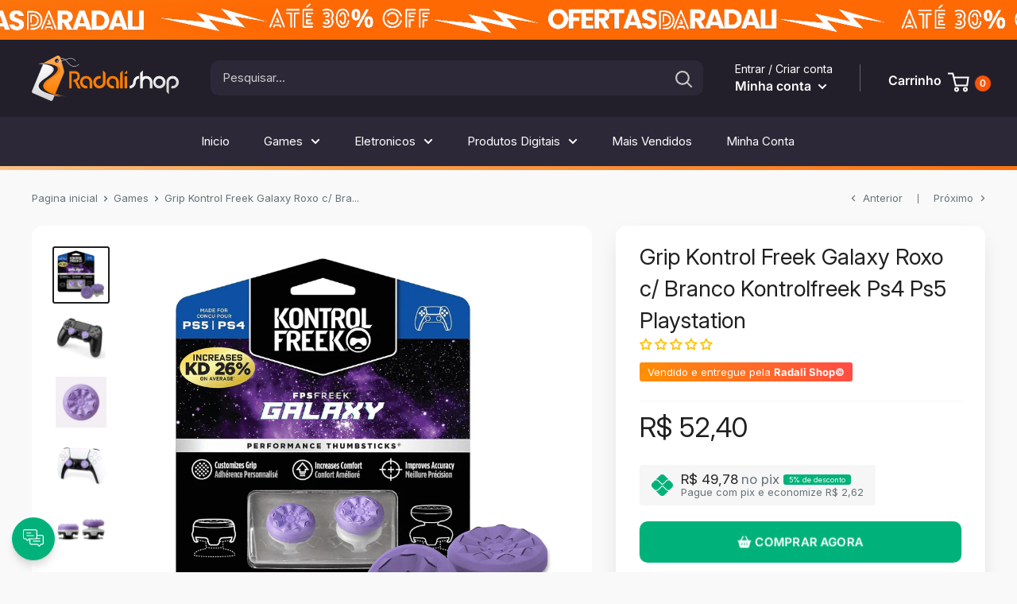

--- FILE ---
content_type: text/css
request_url: https://radali.com.br/cdn/shop/t/3/assets/custom.css?v=125519258158034233601727976780
body_size: 9844
content:
.tempofrete{box-shadow:0 10px 30px -10px #0000002e;border-radius:7px;padding:14px 15px 10px 18px;margin-top:18px}#badges-product{display:flex;align-items:center;justify-content:flex-start;flex-direction:column;width:100%}#badges-product .badge{display:flex;align-items:flex-start;justify-content:start;width:100%;line-height:normal}#badges-product .badge .badge-icon,#badges-product .badge .badge-icon g{margin-right:10px;fill:var(--extra)}#badges-product .badge .badge-text{flex:1;margin-bottom:5px;font-size:13px}#badges-product p{margin:0;padding:0}#badges-product .badge .badge-text .highlight-text{color:var(--extra);font-weight:500}.pix10 svg{fill:var(--product-on-sale-accent)}.pix10{color:var(--product-on-sale-accent)}.quantitysell{color:#000;margin-right:2px}.quantitysell{font-size:13.5px;color:var(--text-color);margin:0;line-height:1.5;font-weight:400}.verification__stamp:after{font-family:"Font Awesome 5 Free";margin:7px;font-weight:900;content:"\f058";color:#0086ff}.verification__stamp{font-size:18px;position:relative;display:inline-block;top:-2px}.quantityselll{background:var(--lancamento);color:var(--lancamentotexto);padding:2px 4px;border-radius:4px;font-weight:700;margin:0}.price-list{display:flex;flex-direction:column;line-height:1}.product-form .price--compare{top:-2px}.price.price--compare{order:1;margin-bottom:3px}.price.price--highlight{order:2}.parcelamento{order:3;margin-bottom:0}.parcelamento span{font-size:16px}.parcelamento span b{font-size:20px;color:#000}.price--highlight .product-label.product-label--on-sale{margin-left:5px;background:var(--porcento)}.product-form__payment-container{flex-wrap:wrap;flex-direction:initial;margin:0}.product-form__add-button{justify-content:center;display:flex;flex:1;align-items:center;line-height:52px}.product-meta .product-meta__label-list{display:none}.fig{fill:var(--extra);float:left;margin:5px 10px 0 0}.figt{color:var(--extra)}.figt svg{fill:var(--extra);margin-left:5px}.color-line{background:linear-gradient(to right,var(--line1) 0,var(--line2) 20%,var(--line3) 50%,var(--line4) 85%,var(--line5) 100%);height:5px;width:100%}.nav-bar__link.link{color:var(--cormenu)}.nav-bar{background:var(--fundomenu)!important}.product-block-list__item--description img{margin:0 auto!important}.nav-bar:after{content:unset!important}.highlight,.text--strong{font-weight:400;text-overflow:ellipsis;-webkit-line-clamp:2;-webkit-box-orient:vertical}.h1-sam{margin-bottom:10px;padding-bottom:0!important;color:#000;text-align:center;font-family:Samsung Sharp Sans Bold,sans-serif;font-size:38px!important;line-height:34px!important}.h2-sam{padding-top:0;padding-bottom:0!important;font-size:23px!important;font-weight:700!important;color:#000;text-align:center;font-family:"SamsungOne 700",sans-serif;line-height:normal!important;margin-bottom:10px}.rd{display:flex;align-items:flex-start;justify-content:space-between;margin-top:3%}button.qtyplus,button.qtyminus{width:44px;height:44px;line-height:0px;vertical-align:middle;font-weight:900;font-size:24px;border-radius:3px;background:#f9f9f9;border:1px solid #efefef;text-align:center;box-sizing:border-box;padding:0;margin:0}.qty{font-weight:600;width:90px;height:40px;text-align:center;border:none;background:#f9f9f9;border:1px solid #efefef;margin:0;cursor:default;-webkit-appearance:none;display:inline-block;vertical-align:middle}.product-form__add-button:before,.botaoflutuante .button--primary:before{content:"\f291";font-family:"Font Awesome 5 Free";font-weight:900;margin-right:5px}.price.price--highlight,.shipping-preview-line font{font-weight:700}.loox-star:before{color:#f3c621!important}.cookie-bar__inner{color:#343131}.footer__aside-item--copyright p{margin-bottom:0}.pix10.flex{margin-top:10px;display:flex;align-items:center}.pix10.flex p{margin-bottom:0;margin-left:3px}.payment-list.pd{justify-content:center;margin:18px auto 0}@media (min-width: 768px){.botaoflutuante{display:none}}@media (max-width: 768px){.botaoflutuante{position:fixed;bottom:0;background:#fff;z-index:2;width:100%;padding:5px}.botaoflutuante .button{width:100%}.rd{flex-direction:column}}@media screen and (min-width: 1280px){.header__cart-count{top:0!important}.header__cart-icon .icon-state__primary{right:4px}}#ad-banner{display:flex}#ad-banner img{width:auto;margin:auto}.advantage-list .advantage{margin:0;justify-content:center;display:flex!important;align-items:center;flex:1;height:auto;width:25%}.advantage-list .advantage .advantage-content{display:inherit}.advantage-list .advantage .advantage-content .advantage-icone{display:flex;align-items:center}.advantage-list .advantage .advantage-content .advantage-icone svg{display:flex;width:50px;height:50px}.advantage-list .advantage .advantage-content .advantage-text{display:flex;flex-direction:column;align-items:flex-start;justify-content:center;margin-left:12px;line-height:1.2}.advantage-list .advantage .advantage-content .advantage-text span{font-weight:500;font-size:20px}.advantage-list .advantage .advantage-content .advantage-text p{font-size:17px}@media only screen and (max-width: 1024px){.advantage-list .advantage{margin:0 5px;width:100%}.advantage-list .advantage{border-radius:14px;padding-top:10px;padding-bottom:10px}.advantage-list .advantage svg{margin-top:5px}}@media only screen and (min-width: 1025px){.advantage-list{display:flex!important;border-radius:14px;padding-top:20px;padding-bottom:20px}.advantage-list .advantage:not(:last-child){border-right:1px solid #90909038}}.advantage-list .carousel .carousel-cell{width:100%}.support-floating{position:fixed;z-index:2;line-height:normal;bottom:15px}.support-floating .support-button{width:54px;height:54px;display:flex;align-items:center;justify-content:center;border-radius:50%;cursor:pointer;box-shadow:0 2px 1px #0000000b,0 4px 4px #4e4e4e0d,0 6px 8px #8888880f,0 10px 8px #6767671a}.support-floating .support-button svg{width:26px;height:26px;position:relative;top:-1px;display:flex}.support-floating .support-button:hover svg{opacity:.8}.support-floating .support-popup{-webkit-transform:scale(.7);-moz-transform:scale(.7);-ms-transform:scale(.7);transform:scale(.7);opacity:0;-webkit-transition:all .3s;-moz-transition:all .3s;transition:all .3s;position:absolute;width:285px;bottom:100%;background:#fff;margin-bottom:15px;visibility:hidden;-webkit-box-shadow:0 4px 8px 1px rgba(43,43,43,.15);-moz-box-shadow:0 4px 8px 1px rgba(43,43,43,.15);-o-box-shadow:0 4px 8px 1px rgba(43,43,43,.15);-ms-box-shadow:0 4px 8px 1px rgba(43,43,43,.15);box-shadow:0 4px 8px 1px #2b2b2b26;border-radius:8px}.support-floating.support-show .support-popup{visibility:visible;-webkit-transform:scale(1);-moz-transform:scale(1);-ms-transform:scale(1);transform:scale(1);opacity:1}.support-floating .support-header{border-radius:8px 8px 0 0;display:flex;align-items:center;justify-content:flex-start;position:relative;padding:14px 18px}.support-floating .support-header svg{width:28px;height:28px;fill:#fff}.support-floating .support-close{position:absolute;right:10px;top:10px;cursor:pointer}.support-floating .support-close svg{width:13px;height:13px;fill:#fff}.support-floating .support-close svg:hover{opacity:.8}.support-floating .support-header-b{display:flex;flex-direction:column;margin-left:12px}.support-floating .support-header-b strong{font-weight:500}.support-floating .support-content{padding:14px;overflow:auto}@media only screen and (max-width: 1024px) and (orientation: landscape){.support-floating .support-content{max-height:30vh}}.a-block .title-contact{margin-bottom:7px;display:flex;align-items:center}.a-block .title-contact svg{width:14px;height:14px;margin-right:5px}.a-block .title-contact span{font-weight:500}.a-block:not(:first-child){padding-top:10px;margin-top:10px;border-top:1px solid #90909042}.a-block a{margin-top:5px;display:flex}.a-block .a-block-cont{display:flex;align-items:center;flex-wrap:wrap}.a-block .a-block-cont span{margin-bottom:5px;margin-right:5px}.a-block .a-block-cont strong{min-width:60px;display:flex;border-radius:3px;padding:0 5px;justify-content:center;align-items:center;font-size:11px;font-weight:500}.a-block .a-block-cont strong:empty{display:none}.a-block.ha .a-block-cont{display:flex;flex-direction:column;align-items:flex-start}.a-block.ha .title-contact span{font-weight:500}.a-block.ha .title-contact svg{width:14px;height:14px;margin-right:5px}.a-block.ha span{display:block}.brand-list .brand{width:25%;display:flex;align-items:center;justify-content:center}.brand-list .brand svg{height:auto;max-height:100px;fill:#000!important}.brand-list .flickity-slider{display:flex!important;align-items:center!important;justify-content:center!important}@media only screen and (max-width: 1024px){.brand-list .brand{width:100%}}.product-video{min-height:590px;overflow:auto;justify-content:center}.product-video .v-col-video .v-video-media{float:left;width:75%;min-height:inherit}.product-video .v-col-video .v-video-media *{border-radius:6px}.product-video .v-col-video .v-video-media iframe{min-height:591px}.product-video .v-col-video .v-video-media button{position:absolute;left:50%;top:50%;width:65px;margin-left:-34px;margin-top:-32px;-webkit-transition:opacity .25s cubic-bezier(0,0,.2,1);-o-transition:opacity .25s cubic-bezier(0,0,.2,1);transition:opacity .25s cubic-bezier(0,0,.2,1);z-index:1}.product-video .v-col-video .v-video-media button svg{width:100%;height:100%;pointer-events:none}.product-video .v-col-product{float:left;width:25%;padding:0 10px}.product-video .v-col-product button{padding:5px;font-size:18px;font-weight:500;border-radius:6px;color:#fff;width:100%;border:none}.product-video .v-col-product .v-product{border:1px solid #ECECEC;border-radius:6px;margin-top:5px;background:#fff;padding-top:30px}.product-video .v-col-product .v-product .product-item{background:transparent!important;box-shadow:none!important;border-radius:initial!important}.product-video .v-col-product .v-product .product-item .product-item__info{padding-bottom:37px!important}@media only screen and (max-width: 1024px){.product-video{min-height:auto}.product-video .v-col-video,.product-video .v-col-product{width:100%;text-align:center;min-height:auto}.product-video .v-col-video .v-video-media{width:100%}.product-video .v-col-video .v-video-media iframe{min-height:220px}.product-video .v-col-video .v-video-media button svg{width:50px}.product-video .v-col-product{padding:0}.product-video .v-col-product button{padding:5px;width:80%;font-size:16px;margin-top:20px}.product-video .v-col-product .v-product{display:none!important}}@media only screen and (max-width: 1024px) and (orientation: landscape){.product-video .v-col-video .v-video-media iframe{min-height:430px}}.info-bar{font-size:15px;padding:1em;overflow:hidden}.info-bar .info-bar-item{padding-bottom:1rem!important}.info-bar .info-bar-item .title{font-weight:500!important;margin-bottom:.5rem;line-height:1.2;font-size:17px}.info-bar .info-bar-item .rte{line-height:1.3;font-size:16px}.info-bar .info-bar-item .rte p:last-child{margin-bottom:0}.info-bar svg{overflow:hidden;vertical-align:middle}.mx-n3{margin-right:-.75rem!important;margin-left:-.75rem!important}.mb-0{margin-bottom:0!important}.px-3{padding-right:.75rem!important;padding-left:.75rem!important}.py-4{padding-top:1rem!important;padding-bottom:1rem!important}.mr-4{margin-right:1rem!important}.d-flex{display:flex!important}.row{display:flex;flex-wrap:wrap;margin-right:-15px;margin-left:-15px}.align-items-center{align-items:center!important}.row-cols-1>*{flex:0 0 100%;max-width:100%}.row-cols-2>*{flex:0 0 50%;max-width:50%}.row-cols-3>*{flex:0 0 33.3333333333%;max-width:33.3333333333%}@media (min-width: 768px){.row-cols-md-1>*{flex:0 0 100%;max-width:100%}.row-cols-md-2>*{flex:0 0 50%;max-width:50%}.row-cols-md-3>*{flex:0 0 33.3333333333%;max-width:33.3333333333%}.row-cols-md-4>*{flex:0 0 25%;max-width:25%}}@media (min-width: 992px){.row-cols-lg-1>*{flex:0 0 100%;max-width:100%}.row-cols-lg-2>*{flex:0 0 50%;max-width:50%}.row-cols-lg-3>*{flex:0 0 33.3333333333%;max-width:33.3333333333%}.row-cols-lg-4>*{flex:0 0 25%;max-width:25%}.row-cols-lg-5>*{flex:0 0 20%;max-width:20%}.row-cols-lg-6>*{flex:0 0 16.6666666667%;max-width:16.6666666667%}}.review-list .review{padding:10px;width:25%}.review-list .review .review-card{background-color:#fff;border-radius:7px;box-shadow:0 7px #a4c929;padding:15px;background-image:url("data:image/svg+xml,%3Csvg xmlns='http://www.w3.org/2000/svg' version='1.0' width='768.000000pt' height='768.000000pt' viewBox='0 0 768.000000 768.000000' preserveAspectRatio='xMidYMid meet'%3E%3Cg transform='translate(0.000000 768.000000) scale(0.100000 -0.100000)' fill='%23dbdbdb' stroke='none'%3E%3Cpath d='M892 6944 c-154 -34 -265 -97 -392 -224 -98 -98 -144 -165 -187 -270 -53 -133 -53 -122 -53 -1136 0 -1069 -4 -1011 85 -1189 105 -211 291 -363 521 -427 76 -21 103 -22 679 -27 l600 -6 58 -27 c117 -55 191 -138 227 -256 40 -129 22 -439 -35 -609 -98 -291 -348 -557 -628 -667 -153 -60 -202 -68 -487 -75 -304 -8 -322 -12 -398 -95 -78 -85 -77 -78 -77 -457 l0 -335 30 -59 c35 -69 105 -128 171 -144 55 -14 420 -14 555 -1 353 36 687 153 989 348 522 336 877 893 977 1532 17 107 18 226 18 1780 l0 1665 -22 84 c-72 270 -276 485 -548 579 l-80 27 -970 2 c-797 1 -981 -1 -1033 -13z'/%3E%3Cpath d='M4732 6944 c-154 -34 -265 -97 -392 -224 -98 -98 -144 -165 -187 -270 -53 -133 -53 -122 -53 -1136 0 -1069 -4 -1011 85 -1189 105 -211 291 -363 521 -427 76 -21 103 -22 679 -27 l600 -6 58 -27 c117 -55 191 -138 227 -256 40 -129 22 -439 -35 -609 -98 -291 -348 -557 -628 -667 -153 -60 -202 -68 -487 -75 -304 -8 -322 -12 -398 -95 -78 -85 -77 -78 -77 -457 l0 -335 30 -59 c35 -69 105 -128 171 -144 55 -14 420 -14 555 -1 353 36 687 153 989 348 522 336 877 893 977 1532 17 107 18 226 18 1780 l0 1665 -22 84 c-72 270 -276 485 -548 579 l-80 27 -970 2 c-797 1 -981 -1 -1033 -13z'/%3E%3C/g%3E%3C/svg%3E");background-repeat:no-repeat;background-position:96% 93%;background-size:30px 30px;color:#2d2d2d;position:relative;min-height:156px}.review-list .review .review-card p{padding:0;line-height:1.2;margin:5px 5px 5px 0}.review-list .review .review-card .review-heading{font-weight:500}.review-list .review .review-card .review-subheading{font-size:12px;color:#d3d3d3}.review-list .review .review-card .review-body{margin-top:10px!important;overflow:hidden;text-overflow:ellipsis;display:-webkit-box;-webkit-line-clamp:3;line-clamp:3;-webkit-box-orient:vertical;font-size:calc(var(--base-text-font-size) - (var(--default-text-font-size) - 14px))}.review-list .review .review-card .review-stars{background-size:18px;position:absolute;bottom:10px;left:10px;display:flex;justify-content:space-evenly;margin-left:5px}.review-list .review .review-card .review-stars .star{background-image:url([data-uri]);background-size:16px;height:16px;width:16px}.review-audited{display:flex;justify-content:flex-end;align-items:center;margin:12px auto 0;position:relative;color:#818993;font-size:13px}.review-audited img{margin-left:5px;height:17px;vertical-align:middle;width:70px}@media only screen and (max-width: 1024px){.review-audited{text-align:center;display:block}.review-list .review{width:100%}.review-list .review{padding:0 0 10px;margin-right:5px}}#newsletter-bar{box-shadow:0 0 5px #9e9e9e33;border-bottom:1px solid #90909021;border-top:1px solid #90909021;padding:10px}#newsletter-bar .footer-position{position:static}#newsletter-bar .newsletter{display:flex;justify-content:space-between;align-items:center;height:78px;margin-top:0!important}#newsletter-bar .newsletter-title{display:flex;align-items:center}#newsletter-bar .newsletter-title svg{width:85px;height:85px}#newsletter-bar .newsletter-title span{display:flex!important;font-size:22px;line-height:19px;margin:0 0 0 20px;color:#fff}#newsletter-bar .newsletter-content{text-align:center;min-height:30px;font-size:0}#newsletter-bar .newsletter-content *{overflow:visible!important}#newsletter-bar .newsletter-register{display:inline-block;overflow:hidden;text-overflow:ellipsis;text-align:left;margin:0}#newsletter-bar input{background:#fff;color:#717171;border-radius:4px!important;box-shadow:none;height:48px;width:360px!important;border:none;display:inline-block!important}#newsletter-bar .newsletter-signature{line-height:13px;height:50px;border-radius:4px;margin-left:20px;border:none;box-shadow:none;font-size:22px;padding:0 30px!important;font-weight:500}@media only screen and (max-width: 1024px){#newsletter-bar .newsletter{flex-direction:column;height:auto}#newsletter-bar .newsletter-title{margin-bottom:12px;flex-direction:column}#newsletter-bar .newsletter-title span{font-size:22px;line-height:17px;margin-left:0;text-align:center;padding:10px 30px 30px}#newsletter-bar .newsletter-title svg{margin-right:15px}#newsletter-bar .newsletter-content{width:100%;padding:0 30px}#newsletter-bar input{width:100%!important}.newsletter .newsletter-register{display:flex!important;width:100%;flex-direction:column;padding-bottom:20px;margin-left:0;margin-top:8px}#newsletter-bar .newsletter-signature{margin-left:0;margin-top:8px}}.mp_platinum{min-width:325px;max-width:100%;margin:0 auto}.mp_platinum li{list-style:none;flex-basis:100%}.mp_platinum p{margin:5px}.ui-box-component-pdp__visible--desktop{width:100%;border-radius:8px;border:1px solid rgba(0,0,0,.1);margin:24px 0;padding:32px 16px 24px}.ui-seller-info__status-info{display:-webkit-flex;display:flex;margin-bottom:20px}.ui-seller-info__status-info__icon{margin:2px 10px 0 0;width:20px;text-align:center}.ui-pdp-color--GREEN.ui-pdp-icon{fill:#00a650}.ui-pdp-seller__status-title{font-size:16px;font-weight:600;color:#00a650;padding:0;margin:2px 0 -12px!important}.ui-seller-info__status-info__subtitle{font-size:14px;color:#0000008c;margin:5px 0 0!important}.ui-thermometer{width:100%;height:auto;margin:0;padding:0;-webkit-appearance:none;-moz-appearance:none;appearance:none;overflow:hidden;display:block;-moz-box-sizing:border-box;box-sizing:border-box;vertical-align:baseline}.ui-thermometer__level{width:20%;height:8px;margin-top:2px;-moz-box-sizing:border-box;box-sizing:border-box;float:left;border-left:6px solid #fff}.ui-thermometer__level--1{background:#fff0f0}.ui-thermometer__level--2{background:#fff5e8}.ui-thermometer__level--3{background:#fffcda}.ui-thermometer__level--4{background:#f1fdd7}.ui-thermometer[value="5"] .ui-thermometer__level--5{height:12px;margin:0;background:#00d86b}.ui-seller-info{border:1px solid #E8E8E8;border-radius:15px}.ui-pdp-seller__reputation-info{margin-top:8px;margin-bottom:8px}.ui-pdp-seller__list-description{display:-webkit-flex;display:flex;justify-content:center;margin:0;padding:0}.ui-pdp-seller__item-description{display:-webkit-flex;display:flex;-webkit-flex-direction:column;flex-direction:column;-webkit-align-items:center;align-items:center;text-align:center;position:relative;padding:8px;line-height:normal}.ui-pdp-seller__sales-description{font-size:24px;color:#000;font-weight:400;display:block}.ui-pdp-seller__text-description{font-size:13px;line-height:normal}.ui-pdp-seller__item-description:after{background:#ddd;content:"";height:91%;position:absolute;right:0;top:8%;width:1px}.ui-pdp-seller__item-description:last-of-type:after{display:none}.ui-pdp-seller__icon-description{display:inline-block;width:28px;padding-top:3px;vertical-align:top}.ui-pdp-icon,.ui-pdp-icon--shipping{fill:#00000040}#social-sharing{display:flex;align-items:center;justify-content:center}#social-sharing span{font-weight:500;font-size:13px;display:flex;align-items:center}#social-sharing .sharing-content{padding-left:20px;display:flex}#social-sharing .share-item:not(:last-child){margin-right:.5rem}#social-sharing .share-item a{line-height:0!important;height:17px!important;display:flex;align-items:center;margin:0 2px}#social-sharing .share-item a svg{cursor:pointer}#simulator-shipping{background:#fff;box-shadow:0 10px 30px -10px #0000002e;padding:10px 21px 10px 18px;border-radius:7px;flex-direction:row;justify-content:space-between;align-items:center}#simulator-shipping strong{font-weight:500;color:#000}#simulator-shipping .ss_form{display:flex;flex-direction:row;width:100%;justify-content:center;margin-top:5px}#simulator-shipping .ss_form input{margin-right:10px}#simulator-shipping .ss_form .search_zipcode{width:40%;font-size:17px;color:#fff;border:none;border-radius:6px;text-align:center}@media screen and (max-width: 768px){#simulator-shipping .ss_form .search_zipcode{font-size:14px}}#simulator-shipping .sr_title{margin-top:10px;display:none;-webkit-box-align:center;align-items:center;font-size:12px;color:#000;overflow:hidden;padding:8px 16px;height:100%;background-color:#fafafa;border-width:0 1px 1px;border-color:#ccc;border-radius:7px}#simulator-shipping .sr_title i{display:flex;-webkit-box-pack:center;justify-content:center;-webkit-box-align:center;-ms-flex-align:center;align-items:center;-moz-transform:rotate(0deg);-ms-transform:rotate(0deg);transform:rotate(0)}#simulator-shipping .sr_title i svg{display:flex;width:15px;height:15px;fill:#c75000}#simulator-shipping span{-webkit-box-align:center;align-items:center;line-height:18px;flex:1 1 0;overflow:hidden;text-overflow:ellipsis;margin:0 5px}#simulator-shipping ul,#shipping-estimator ul{text-align:left;border-radius:4px;margin-top:10px;display:none;padding:0 16px;margin-bottom:30px}#simulator-shipping ul.loading,#shipping-estimator ul.loading{background-image:url(https://cdn.awsli.com.br/production/static/loja/estrutura/v1/img/loading.gif);background-repeat:no-repeat;background-position:center center;height:20px}#simulator-shipping ul,#simulator-shipping li,#shipping-estimator ul,#shipping-estimator li{list-style-type:none}#simulator-shipping li,#shipping-estimator li{font-size:14px;display:flex}#simulator-shipping ul li:not(:last-child),#shipping-estimator ul li:not(:last-child){margin-bottom:10px;padding-bottom:10px;border-bottom:1px solid #DDD}#simulator-shipping ul li span,#shipping-estimator ul li span{font-size:13px}#simulator-shipping ul li .ship-price,#shipping-estimator ul li .ship-price{font-weight:600;color:#51a559;text-align:right}#simulator-shipping ul li .ship-name,#shipping-estimator ul li .ship-name{font-weight:600;color:#000;text-align:left}#simulator-shipping ul li .ship-interval,#shipping-estimator ul li .ship-interval{font-weight:600;color:#000;min-width:33%}#melhorloja{line-height:1.2;display:none}#melhorloja p{margin:0}#melhorloja-prazoenvio{font-weight:500;font-size:15px}#melhorloja-infoadicional{font-size:13px}#melhorloja-lojadados{margin-top:15px;display:flex;align-items:center;gap:16px}#melhorloja-infoloja{flex:1}#melhorloja-lojadados-nomeloja{font-size:14px;font-weight:600;color:#000}#melhorloja-lojadados-enderecoloja{font-size:12px;font-weight:400;display:-webkit-box;-webkit-line-clamp:3;-webkit-box-orient:vertical;overflow:hidden;text-overflow:ellipsis;margin-top:5px}@media screen and (min-width: 1280px){#melhorloja-lojadados-enderecoloja{max-width:60%}}#free-shipping{background:#fff;box-shadow:0 10px 30px -10px #0000002e;padding:10px 21px 11px 18px;border-radius:7px;display:none;flex-direction:row;justify-content:space-between;align-items:center}#free-shipping>img{margin:-10px 10px -10px -8px}#free-shipping p{flex-grow:1;margin-bottom:0;line-height:normal;font-size:13px}#free-shipping .ship-name{color:var(--extra);font-weight:500}#free-shipping .ship-address{font-weight:400;color:var(--text-color)}#free-shipping .ship-interval{display:block}@media (max-width: 1024px){#free-shipping>img{height:55px}}.evolutionpro_countdown{border-radius:7px;width:100%;overflow:auto;line-height:normal;display:none;padding:10px}.evolutionpro_countdown>div{float:left;width:50%}.evolutionpro_countdown .countdown-heading{font-size:20px;font-weight:500}.evolutionpro_countdown .countdown-subheading{font-size:13px}.evolutionpro_countdown .center{display:flex;justify-content:center;align-items:center}.evolutionpro_countdown .timediv{float:left;border-radius:8px;display:inline-block;padding:8px;margin:2px;text-align:center}.evolutionpro_countdown .sep{float:left}@media (max-width: 400px){.evolutionpro_countdown .timediv{padding:6px;margin:2px;text-align:center}}@media (max-width: 300px){.evolutionpro_countdown .evolutionpro_countdown .countdown-heading{font-size:15px;width:100%}.evolutionpro_countdown .center{justify-content:start}}.evolutionpro_countdown_simple{display:flex;flex-direction:row;font-size:12px;margin:10px 0;padding:10px 18px;border-radius:4px;justify-content:center;width:max-content}.evolutionpro_countdown_simple>p{display:flex}.evolutionpro_countdown_simple p>span{color:#fff;font-size:14px;font-weight:500}#whatsapp-button{display:flex;float:none!important;flex-wrap:wrap;justify-content:center;width:100%}#whatsapp-button a{background:#fff;color:var(--botaowhatsapp);fill:var(--botaowhatsapp);padding:8px 15px;width:100%;display:flex;align-items:center;justify-content:center;border:1px solid var(--botaowhatsapp);border-radius:7px;margin-top:10px}#whatsapp-button svg{width:var(--base-text-font-size);height:var(--base-text-font-size);margin-right:5px}#whatsapp-button a span{font-size:var(--base-text-font-size);line-height:11px}#evolutionpro-price-list{display:table;float:none!important;flex-wrap:wrap}#evolutionpro-price-list .product-price{width:100%;margin:0;border:none;display:flex;flex-direction:column;padding:0;line-height:1.2}#evolutionpro-price-list .price-promotional-wrap{flex-direction:column;display:flex;align-items:baseline}#evolutionpro-price-list .price-promotional-wrap span{font-weight:500;color:var(--text-color);text-decoration:line-through;font-size:14px}#evolutionpro-price-list .price-promotional-wrap strong{font-size:34px;line-height:34px;display:flex;font-weight:500;margin:0;white-space:nowrap;color:var(--product-on-sale-accent)}@media (min-width: 1025px){#evolutionpro-price-list .product-price-discount{font-size:1.12rem;padding:3px}}#evolutionpro-price-list .product-price-discount{background:var(--badge_discount_background);color:var(--badge_discount_color);border-radius:4px;font-size:16px;font-weight:600;margin-left:.5rem;padding:3px;display:none}#evolutionpro-price-list .product-price-installment>svg{fill:var(--parcelamento);width:45px;margin-right:10px;display:inline-block;vertical-align:middle}#evolutionpro-price-list .installment-container{display:inline-block;vertical-align:middle;line-height:normal}#evolutionpro-price-list .installment-container span{font-size:14px;line-height:15px}#evolutionpro-price-list .installment-container strong{font-weight:500;color:#000}#evolutionpro-price-list .installment-container .more-payments{font-size:13px;text-decoration:underline;cursor:pointer;text-align:left;display:inline-flex;color:var(--more_payments_color)}#evolutionpro-price-list .installment-container svg{fill:var(--more_payments_color)}#evolutionpro-price-list .evolutionpro-payments{display:none;margin-top:5px;margin-bottom:10px}#evolutionpro-price-list .evolutionpro-payments strong{font-weight:500}#evolutionpro-price-list .evolutionpro-payments .payments-container{padding:3px 15px;background:#fff;box-shadow:0 10px 30px -10px #0000002e;border-radius:7px}#evolutionpro-price-list .evolutionpro-payments .payment-box{margin:0;padding:10px 0;display:flex;align-items:center}#evolutionpro-price-list .evolutionpro-payments .payment-box:not(:first-child){border-top:1px solid #e5e5e5}#evolutionpro-price-list .evolutionpro-payments .payment-items{padding:0;width:100%;align-items:center;height:auto;text-decoration:none;display:flex;flex-flow:wrap;margin-right:5px}#evolutionpro-price-list .evolutionpro-payments .payment-items svg{margin:0 4px 0 0!important}#evolutionpro-price-list .evolutionpro-payments .payment-box-title{padding:0;text-align:right;display:inline-flex;align-items:center;height:auto;text-decoration:none}#evolutionpro-price-list .evolutionpro-payments .payment-box-title span{font-size:11px;color:#646464}#evolutionpro-price-list .evolutionpro-payments .payment-box-title p{margin:-3px 0 0 5px}#evolutionpro-price-list .evolutionpro-payments .payment-content{position:relative;overflow:hidden;border-top:1px solid #e5e5e5}#evolutionpro-price-list .evolutionpro-payments .payment-content .payment-content__inner{padding:10px 0 10px 10px}#evolutionpro-price-list .evolutionpro-payments .payment-content ul{margin:0;width:49%;float:left}#evolutionpro-price-list .evolutionpro-payments .payment-content ul:last-child{text-align:center}#evolutionpro-price-list .evolutionpro-payments .payment-content li{list-style-type:none}#evolutionpro-price-list .evolutionpro-payments .payment-content ul li span{font-size:12px}#evolutionpro-price-list .product-economy-value{display:inline-flex;-webkit-box-align:center;align-items:center;padding:8px 16px;min-height:1.5rem;max-width:100%;min-width:1.5rem;font-weight:700;color:var(--economy_color);background:var(--badge_economy_background);border-radius:60px;margin-top:12px}#evolutionpro-price-list .product-economy-value span{line-height:1}#evolutionpro-price-list .product-economy-value span.economy-price{color:var(--economy_value_color)}#evolutionpro-price-list .product-pix{display:flex;align-items:center;border-radius:4px}#evolutionpro-price-list .product-pix svg{fill:var(--descontopix);width:27px;height:27px;margin-right:10px}#evolutionpro-price-list .pix-value{display:flex;align-items:center;line-height:17px}#evolutionpro-price-list .pix-value strong{color:#201f1f;font-size:17px;font-weight:500}#evolutionpro-price-list .pix-value span{font-size:12px!important;margin-left:4px}#evolutionpro-price-list .pix-value div{background:var(--descontopix);margin-left:5px;font-size:9px;line-height:9px;color:#fff;font-weight:400;display:inline-flex;padding:2px 7px;justify-content:center;border-radius:3px}#evolutionpro-price-list .pix-discount{font-size:12px;line-height:13px;margin-top:1px}.evolutionpro-quantity-selector{text-align:right;height:52px;width:78px;display:flex;align-items:center;justify-content:space-between;border-radius:4px;margin-right:6px;padding:4px;background:#f0f0f0}.evolutionpro-quantity-selector__value{width:100%;padding:5px 0;text-align:center;margin:0;height:100%;font-size:20px;background:none;color:#646464;font-weight:400;border:none!important;box-shadow:none!important;-moz-appearance:textfield}.evolutionpro-quantity-container{height:100%;display:flex;flex-direction:column;justify-content:space-between}.evolutionpro-quantity-container .qtd-down{order:2}.evolutionpro-quantity-container .qtd-up{order:1}.evolutionpro-quantity-selector__button{cursor:pointer;display:flex;width:21px;align-items:center;justify-content:center;height:47%;background:#dcdcdc;-webkit-border-radius:4px;-moz-border-radius:4px;border-radius:4px}.evolutionpro-quantity-selector__button svg{width:8px;height:8px;fill:#646464;cursor:pointer}.product-block-list__item .card{border:0}.product-block-list__item--info .card{box-shadow:0 10px 30px -10px #0000002e;border-radius:16px}@media only screen and (max-width: 1024px){.product-block-list__item--info .card{border:0;border-radius:0 0 16px 16px!important}.product-block-list__item--gallery .card,.product-block-list__item--description .card{border:0}.product-block-list__item--description .card{background-color:transparent}}@media only screen and (max-width: 1024px) and (orientation: portrait){.product-block-list__item--gallery .card{border-radius:inherit!important}}@media only screen and (max-width: 1024px) and (orientation: landscape){.product-block-list__item--gallery .card{border-radius:16px 16px 0 0!important}}.cart-recap__price-line-price{color:var(--product-on-sale-accent)}.cart-recap__price-line-price strong{font-weight:500;margin:0;line-height:21px;font-size:21px}.cart-recap__price-line-payments{text-align:right;line-height:18px;font-size:13px}.cart-recap__price-line-payments span{display:block}.cart-recap__price-line-payments strong{color:var(--product-on-sale-accent);font-weight:500;font-size:calc(var(--base-text-font-size) - 1px)}.footer-section-logo{display:flex;gap:10px;text-transform:uppercase;font-weight:700}.footer-section-logo img{margin-top:10px!important;margin-bottom:20px!important}.footer-section-logo-link,.footer-section-item-link{color:var(--link-color)}.icon-state .icon-state__primary{display:block;transition:opacity .35s ease-in-out,transform .35s ease-in-out}.d-flex{display:flex}.buy-together-title{font-style:normal;font-weight:500;font-size:18px;line-height:100%;letter-spacing:.0025em;color:var(--bt_title_color)}.buy-together-wrapper{display:flex;justify-content:center;align-items:center;flex-direction:column;position:relative}.buy-together-main-product{display:flex;justify-content:center;align-items:center}.buy-together-main-product .buy-together-main-product-name{font-style:normal;font-weight:400;line-height:134.8%;overflow:hidden;text-overflow:ellipsis;display:-webkit-box;-webkit-line-clamp:2;-webkit-box-orient:vertical;margin:0 9px 10px 5px}.buy-together-main-product .buy-together-main-product-price--compare{font-style:normal;font-weight:400;font-size:13px;line-height:16px;color:var(--text-color);text-decoration:line-through;margin:0 9px 0 5px}.buy-together-main-product .buy-together-main-product-price{font-style:normal;font-weight:500;font-size:18px;line-height:134.8%;color:var(--product-on-sale-accent);margin:0 9px 0 5px}.buy-together-wrapper .buy-together-plus{font-style:normal;font-weight:700;font-size:50px;line-height:100%;color:var(--bt_plus_color);margin-bottom:0}.buy-together-wrapper .buy-together-list{padding:0;list-style:none;margin:0 0 -30px;overflow:hidden}.buy-together-list .buy-together-item{display:flex;align-items:center;margin-bottom:30px;padding:0 12px}.buy-together-item-checkbox{width:20px;height:20px}.buy-together-item-checkbox input{display:none}.buy-together-item .buy-together-item-checkbox input:checked+label:before{content:"";border-color:var(--product-on-sale-accent);background:var(--product-on-sale-accent) url('data:image/svg+xml;charset=UTF-8,<svg width="16" height="12" viewBox="0 0 16 12" fill="none" xmlns="http://www.w3.org/2000/svg"><path d="M6.56708 10.7695C6.13375 11.2028 5.43375 11.2028 5.00041 10.7695L1.01152 6.78057C0.57819 6.34724 0.57819 5.64724 1.01152 5.2139C1.44486 4.78057 2.14486 4.78057 2.57819 5.2139L5.77819 8.4139L13.4226 0.769458C13.856 0.336125 14.556 0.336125 14.9893 0.769458C15.4226 1.20279 15.4226 1.90279 14.9893 2.33612L6.56708 10.7695Z" fill="white"/><path d="M6.56708 10.7695C6.13375 11.2028 5.43375 11.2028 5.00041 10.7695L1.01152 6.78057C0.57819 6.34724 0.57819 5.64724 1.01152 5.2139C1.44486 4.78057 2.14486 4.78057 2.57819 5.2139L5.77819 8.4139L13.4226 0.769458C13.856 0.336125 14.556 0.336125 14.9893 0.769458C15.4226 1.20279 15.4226 1.90279 14.9893 2.33612L6.56708 10.7695Z" fill="white"/></svg>') no-repeat center center}.buy-together-item .buy-together-item-checkbox label:before{content:"";width:20px;height:20px;display:inline-block;border:1px solid #c0c0c0;background:transparent;transition:all .25s ease-in-out;margin-right:3px;border-radius:2px;cursor:pointer}.buy-together-item .img-wrapper{width:62px;margin-left:3px;margin-right:5px}.buy-together-item .img-wrapper img{width:100%;max-width:62px}.buy-together-item .b-t-content{width:calc(100% - 78px);display:flex;flex-direction:column}.center-block{display:block;margin-left:auto;margin-right:auto}.buy-together-item .b-t-content .product-name{margin-bottom:10px;overflow:hidden;text-overflow:ellipsis;display:-webkit-box;-webkit-line-clamp:2;line-clamp:2;-webkit-box-orient:vertical;line-height:134.8%}.buy-together-item .b-t-content .product-name a{font-style:normal;font-weight:400;font-size:14px}.buy-together-item .b-t-content .bottom-content{position:relative;margin-top:auto;margin-bottom:0;width:100%}.buy-together-item .b-t-content .bottom-content p.product-price--compare{font-style:normal;font-weight:400;font-size:13px;line-height:16px;color:var(--text-color);text-decoration:line-through;margin-bottom:2px}.buy-together-item .b-t-content .bottom-content p.product-price{font-style:normal;margin-bottom:2px;font-weight:500;font-size:18px;line-height:134.8%;color:var(--product-on-sale-accent)}.buy-together-total-value{display:flex;align-items:center;text-align:center;width:100%;justify-content:center;margin-top:40px;box-shadow:0 10px 30px -10px #0000002e;border-radius:7px;padding:14px 15px 10px 18px;flex-direction:column}.buy-together-total-value div{display:flex;line-height:normal}.buy-together-total-value strong{padding-left:5px;font-weight:500;color:#000}@media (max-width: 991px){.buy-together-main-product-image{width:107px;height:107px}.buy-together-main-product-content{max-width:calc(100% - 107px)}}@media (min-width: 992px){.buy-together-wrapper{flex-direction:row}.buy-together-main-product{flex-direction:column;width:134px}.buy-together-item{padding:0 0 0 9px}.buy-together-item .b-t-content .product-name{width:140px}}.icone-menu{display:inline-block;cursor:pointer}.icone-menu svg{width:30px;height:30px}.nav-bar__item{display:inline-flex}.nav-bar__link.link{margin-left:8px;transition:opacity .5s ease-out;background-position:0 -200px}.search-bar__submit,.search-bar__input{background:transparent!important;color:var(--header_icon_search_color)!important}.search-bar__input::placeholder{color:var(--header_icon_search_color)!important}.search-bar__top{background:var(--header_search_background)!important}.countdown-ofertas{margin:0 auto;text-align:center}.countdown-ofertas .texto-ofertas{display:inline-block;margin-right:10px;text-align:center;vertical-align:middle;max-width:600px;overflow:hidden;white-space:pre;text-overflow:ellipsis}.countdown-ofertas .texto-ofertas span{font-size:24px}.countdown-ofertas ul{margin:0 auto;padding:0;display:inline-block;text-align:center;vertical-align:middle}.countdown-ofertas ul li{line-height:20px;display:inline-block;width:59px;text-align:center;margin:0 2px;padding:12px 0;-webkit-border-radius:5px;-moz-border-radius:5px;border-radius:5px;box-shadow:0 3px 6px #64646430;background-color:var(--countdown_background)}.countdown-dias{margin-right:8px!important}.countdown-ofertas .tempo-a{display:inline-block;font-size:25px;font-weight:700;width:30px;text-align:center;color:var(--countdown_timer_color)}.countdown-ofertas .tempo-b{display:block;font-size:13px;line-height:13px;color:var(--countdown_desc_color)}.countdown-ofertas ul>strong{display:inline-block;position:relative;top:-10px;font-size:25px;font-weight:700}.countdown-ofertas .link{display:block;text-align:right;margin-top:10px}@media only screen and (max-width: 767px){.countdown-ofertas .texto-ofertas{max-width:inherit;white-space:inherit;margin:0}.countdown-ofertas .texto-ofertas{margin-bottom:10px}.countdown-ofertas .texto-ofertas span{font-size:19px;line-height:21px}.countdown-ofertas ul li{width:45px;padding:9px 0}}.ofertas-destaque{text-align:center;-webkit-border-radius:5px;-moz-border-radius:5px;border-radius:5px;font-size:14px;padding:3px 0;margin-top:10px;background-color:var(--special_offer_background);cursor:pointer}.ofertas-destaque i{margin-right:5px;color:var(--special_offer_star_color)}.ofertas-destaque strong{font-weight:700;color:#fff;color:var(--special_offer_color)}.fade:not(.show){opacity:0}@media (hover: hover){.product-item:hover .product-item__action-list{opacity:1}}iframe{max-width:100%}.cupom{position:relative;display:flex;flex-direction:row;flex:1 1 0;align-items:center;justify-content:center;border-radius:4px;border-style:dashed;border-color:#303030;border-width:3px;color:#303030;line-height:1;white-space:normal;padding:16px;text-align:center;word-break:break-word;align-self:flex-end;cursor:pointer}.cupom span{font-size:20px;font-weight:700}.cupom svg{color:#303030;height:32px;width:32px;margin-left:16px;cursor:pointer;flex-shrink:0}.modal--newsletter{z-index:99}@media (max-width: 768px){#seguranca,#aceitamos,#envio{text-align:center}}.footer__title{font-weight:700}.featured-collection .flickity-viewport:after{background:none}.product-form__option-info{display:flex;margin-bottom:8px}.header__cart-count{position:inherit}.price-container{align-items:center;display:flex}.active-modal{overflow:hidden!important}html.active-modal #evolutionpromedidas-overlay{display:flex}#evolutionpromedidas-overlay{display:none;justify-content:center;align-items:center;position:fixed;width:100vw;height:100vh;background:#3339;top:0;left:0;z-index:999}#evolutionpromedidas-trigger{margin-left:auto;text-decoration:underline;text-underline-offset:2px;transition:text-decoration-color .2s ease-in-out,color .2s ease-in-out,-webkit-text-decoration-color .2s ease-in-out;color:var(--popup_button_color);line-height:normal;margin-right:15px;cursor:pointer;display:inline-flex;padding-top:5px}#evolutionpromedidas-trigger svg{margin-right:5px;fill:var(--popup_button_color)}#evolutionpromedidas-modal{background:#fff;display:flex;flex-direction:column;position:fixed}#evolutionpromedidas-header{position:relative;display:flex;border-bottom:1px solid rgb(223,223,223);background:#fff;padding-top:24px;padding-bottom:24px;max-height:90px}#evolutionpromedidas-content{overflow-x:hidden;overflow-y:auto;flex-grow:1;padding:30px 40px 24px}#evolutionpromedidas-title{display:flex;justify-content:flex-start;align-items:center;margin:0;max-width:100%;font-size:20px;font-weight:500;color:var(--popup_button_color)}#evolutionpromedidas-close-button{top:calc(50% - 7px);right:40px;position:absolute;color:#000}#evolutionpromedidas-close-button svg{display:block;vertical-align:middle;background:0 0;pointer-events:none;overflow:visible}#evolutionpromedidas-content{color:#000!important}@media screen and (min-width: 1280px){#evolutionpromedidas-modal{right:0;text-align:left;max-width:500px;width:89vw;height:100%;max-height:100vh;top:0}#evolutionpromedidas-header{flex-shrink:0;padding:20px 40px;height:81px;max-height:80px}}@media screen and (max-width: 768px){#evolutionpromedidas-header{padding:10px 24px;min-height:64px;border-radius:10px 10px 0 0}#evolutionpromedidas-content{text-align:left}#evolutionpromedidas-modal{position:inherit!important;height:100%!important}}@media screen and (min-width: 0px) and (max-width: 680px){html.active-modal #evolutionpromedidas-overlay{display:block}#evolutionpromedidas-overlay{text-align:-webkit-center}}@-webkit-keyframes rgbAnimation{0%,to{background-position:0 50%}50%{background-position:100% 50%}}@keyframes infinite-shift-left{0%{background-position:50000px}to{background-position:0}}#botaoaddcarrinho{display:flex;float:none!important;flex-wrap:wrap;justify-content:center;width:100%}#botaoaddcarrinho a{background-color:rgba(var(--botaoaddcartrgba),.15);border-color:transparent;color:var(--botaoaddcart);padding:8px 15px;width:100%;display:flex;align-items:center;justify-content:center;border-radius:7px;margin-top:10px;cursor:pointer}#botaoaddcarrinho a:hover{background-color:rgba(var(--botaoaddcartrgba),.2);border-color:transparent;color:var(--botaoaddcart)}#botaoaddcarrinho strong{font-weight:500}@media screen and (max-width: 640px){.mini-cart__inner{display:flex;flex-direction:column;height:auto;background:#fff}}.product-pix-bloco{background:#f6f6f6;display:flex;align-items:center;margin-top:12px;padding:10px 15px;border-radius:4px}#evolutionpro-price-list .product-pix-bloco svg{fill:var(--descontopix);width:27px;height:27px;margin-right:10px}#evolutionpro-price-list .product-pix-bloco .pix-value{display:flex;align-items:center;line-height:17px}#evolutionpro-price-list .product-pix-bloco .pix-value strong{color:#201f1f;font-size:17px;font-weight:500}#evolutionpro-price-list .product-pix-bloco .pix-value span{font-size:17px!important;margin-left:4px}#evolutionpro-price-list .product-pix-bloco .pix-value div{background:var(--descontopix);margin-left:5px;font-size:9px;line-height:9px;color:#fff;font-weight:400;display:inline-flex;padding:2px 7px;justify-content:center}#evolutionpro-price-list .product-pix-bloco .pix-discount{font-size:13px;line-height:13px;margin-top:1px;display:flex}.header__cart-icon .icon--close{margin-top:-7px}a.header__action-item-link.header__cart-toggle[aria-expanded=true]+span.drawer__overlay{content:"";position:fixed;top:0;height:100vh;width:100vw;background:#000;visibility:visible;opacity:.3;transition:visibility .6s ease-in-out,opacity .6s ease-in-out;display:block!important;left:0;z-index:1}header.drawer__header{display:flex;align-items:center;justify-content:space-between;padding:20px 25px;text-transform:lowercase;border-bottom:1px solid var(--border-color)}header.drawer__header p.drawer__title.heading{display:flex;margin:0;align-items:center;gap:10px;text-transform:none;font-size:16px;font-weight:500}header.drawer__header svg.icon{width:20px;height:20px}button.drawer__close-button.tap-area svg.icon.icon--close{width:16px;height:16px}#mini-cart{position:fixed!important;height:100%!important;top:0!important;border-radius:0!important;transition:all .3s ease!important;max-height:100%!important;right:0!important;transform:none!important}.justWrapper{height:100%;display:flex;flex-direction:column;width:89vw;max-width:500px}.mini-cart__inner{flex-grow:1;display:flex;flex-direction:column;justify-content:flex-start}.mini-cart__content.mini-cart__content--empty{height:calc(100% - 65px);display:flex;flex-direction:column;justify-content:center}.mini-cart__content{flex-grow:1;display:flex;flex-direction:column}.mini-cart__content .mini-cart__line-item-list{flex-grow:1;flex:1}.mini-cart__recap{flex:none!important}.mini-cart__line-item{padding:15px 0;line-height:1.2}span.mini-cart__amount-saved{width:100%;display:block;text-align:right}a.mini-cart__product-title.text--strong.link{line-height:1.3}.justWrapper .quantity-selector{border:1px solid var(--border-color)}.mini-cart__content .mini-cart__alert-wrapper{padding-top:10px}#mini-cart{display:flex;width:auto;max-width:100%}.upsellsDesktop{display:flex;flex-direction:column;align-items:center;width:240px}.upsellsDesktop .upsellProductsAll{display:flex;flex-direction:column;overflow-y:auto;gap:15px;flex-wrap:nowrap;padding:25px 20px 35px;height:100vh}.upsellItem{position:absolute;bottom:0;z-index:2;width:400px;right:0;height:100%;padding:20px;display:flex;flex-direction:column;overflow-x:auto}div#mini-cart .product-list .parcelamento{display:none}div#mini-cart .product-list a.product-item__title.text--strong.link{line-height:1.2}.openDrawerHere{margin-top:10px;cursor:pointer}.openDrawerHere button{font-size:calc(var(--base-text-font-size) - (var(--default-text-font-size) - 13px));line-height:1;background-color:rgba(var(--botaoaddcartrgba),.15);color:var(--botaoaddcart);padding:10px 15px;width:100%;display:flex;align-items:center;justify-content:center;border-radius:7px;margin-top:10px;cursor:pointer;font-weight:500}#mini-cart .modal__dialog.modal__dialog--stretch{height:100%}#upsellItems.active span#overlay2{content:"";position:fixed;top:0;height:100%;width:100%;background:#000;visibility:visible;opacity:.3;transition:visibility .6s ease-in-out,opacity .6s ease-in-out;display:block!important;left:0;z-index:1}.upsellItem header.drawer__header{position:absolute;top:0;width:100%;left:0}.wrapperArea{display:flex;flex-direction:column;height:100%;overflow-y:auto;overflow-x:hidden}.upsellItem section{margin:0!important;padding:50px 0 10px}.wrapperArea button.product-form__add-button.button.button--primary{width:100%;margin-top:15px}.wrapperArea h3.product-meta__title.heading.h2{margin-top:20px}span.comparePrice{font-size:calc(var(--base-text-font-size) - (var(--default-text-font-size) - 14px));color:var(--text-color);text-decoration:line-through;margin-right:5px}span.normalPrice{font-weight:600}.itemHere+.itemHere{margin-top:10px}#mini-cart p.title.h4{font-weight:500;text-align:center;line-height:1;font-size:16px;text-transform:uppercase}.mini-cart__content.mini-cart__content--empty header.drawer__header{position:absolute;top:0;width:100%;left:0}.mini-cart__content{height:100%;max-height:100vh}.wrapperArea img{object-fit:contain;object-position:left}@media (max-width: 767px){.mini-cart__recap{flex-basis:1!important;flex:1!important;line-height:1.2;flex-basis:15%!important}.mini-cart__recap a.button{height:40px;line-height:40px}#mini-cart p.title.h4{margin-bottom:8px}.mini-cart__line-item{padding:10px 0}.mini-cart__recap a.button.button--secondary{margin-top:10px!important}header.drawer__header{padding:15px 20px}.mini-cart__content .mini-cart__alert-wrapper{padding-top:0}.upsellsDesktop{display:none!important}#mini-cart{left:auto}#mini-cart form{max-width:100%}.upsellMobile{display:flex!important;flex-direction:column;padding-top:10px}.upsellMobile .upsellProductsAll.product-list{display:flex!important;flex-wrap:nowrap;overflow-x:auto;padding:0 0 7px}.upsellMobile .product-item.upsell-item{flex-direction:row;width:70%;margin-right:20px;flex-shrink:0}.upsellMobile .upsellProductsAll.product-list a.product-item__image-wrapper{width:30%;margin:0}.upsellMobile .upsellProductsAll.product-list .product-item__info{width:70%;padding-left:5%;gap:0}.upsellMobile .product-item.upsell-item{flex-direction:row;width:70%;margin-right:15px;flex-shrink:0;padding:15px 10px}.upsellMobile .upsellProductsAll.product-list .product-item__info span.price{font-size:1.1em}.wrapperArea img{max-height:25vh}.wrapperArea{max-height:calc(100vh - 68px);overflow-x:hidden;overflow-y:auto}.mini-cart__recap{padding-top:0}}@media (max-width: 450px){.mini-cart__recap{position:absolute;bottom:0;width:100%;left:0;background:#fff}.upsellMobile{display:flex!important;flex-direction:column;padding-top:10px;padding-bottom:10px;width:calc(100% + 40px);margin-left:-20px}.upsellItem,div#mini-cart,#mini-cart form,.justWrapper{width:100%}}@media (max-width: 400px){.mini-cart__recap{flex-basis:15%!important}}.product-item.upsell-item.product-item--vertical{padding:10px}.botaoaddcarrinho{background-color:rgba(var(--botaoaddcartrgba),.15);border-color:transparent;color:var(--botaoaddcart);padding:8px 15px;width:100%;display:flex;align-items:center;justify-content:center;border-radius:7px;margin-top:10px;cursor:pointer;font-weight:500}.upsell-item>.product-item__label-list>.product-label{display:none}.upsellsDesktop>.product-list{position:initial!important}.drawer__close-button{color:#000}.items0{display:none!important}.mini-cart__inner{overflow-x:hidden;overflow-y:auto;flex-grow:1}.parcelamento strong{font-weight:500;color:#000;font-size:13px}
/*# sourceMappingURL=/cdn/shop/t/3/assets/custom.css.map?v=125519258158034233601727976780 */


--- FILE ---
content_type: text/javascript
request_url: https://radali.com.br/cdn/shop/t/3/assets/custom.js?v=65554195582764908611727976780
body_size: 1275
content:
function handleScroll(){var e=document.getElementsByClassName("support-floating")[0],t=document.getElementsByClassName("botaoflutuante")[0],n=document.getElementById("evolutionpro-price-list"),o=null;t&&(o=window.getComputedStyle(t)),e&&n&&(e.style.bottom=o!=null&&o.display==="block"?"65px":"15px")}function increaseValue(){var e=parseInt(document.getElementById("number").value,10);e=isNaN(e)?0:e,e++,document.getElementById("number").value=e}function decreaseValue(){var e=parseInt(document.getElementById("number").value,10);(e=isNaN(e)?0:e)!==1&&e--,document.getElementById("number").value=e}function serialize(e){function t(e2,n2){var o2=e2.lastIndexOf("[");if(o2===-1){var a2={};return a2[e2]=n2,a2}var i2=e2.substr(0,o2),r={};return r[e2.substring(o2+1,e2.length-1)]=n2,t(i2,r)}for(var n={},o=0,a=e.elements.length;o<a;o++){var i=e.elements[o];i.name!==""&&!i.disabled&&i.name&&!i.disabled&&(i.checked||/select|textarea/i.test(i.nodeName)||/hidden|text|search|tel|url|email|password|datetime|date|month|week|time|datetime-local|number|range|color/i.test(i.type))&&(n=extend(n,t(i.name,i.value)))}return n}function extend(){for(var e={},t=0,n=function(t2){for(var n2 in t2)t2.hasOwnProperty(n2)&&(Object.prototype.toString.call(t2[n2])==="[object Object]"?e[n2]=Form.extend(e[n2],t2[n2]):e[n2]=t2[n2])};t<arguments.length;t++)n(arguments[t]);return e}window.onload=function(){if(window.matchMedia("(max-width: 768px)").matches){handleScroll(),window.onscroll=handleScroll;var e=document.getElementsByClassName("support-floating")[0],t=document.getElementsByClassName("botaoflutuante")[0],n=null;t&&(n=window.getComputedStyle(t)),e&&n!=null&&n.display==="block"&&(e.style.bottom="65px")}},$(".block-swatch__radio, .variant-swatch__radio, .product-form__single-selector").change(function(){setTimeout(function(){parcelamento()},150)}),$(".options:first-child").addClass("active"),$(".options").each(function(){$(this).on("click",function(){$(".options").removeClass("active"),$(this).addClass("active"),$("#evolutionpro-price-list .price-promotional-wrap strong").html($(this).find(".valortot").text()),$("#evolutionpro-price-list .price-promotional-wrap span").html($(this).find(".valorcomp").text()),$("#evolutionpro-price-list .price-promotional-wrap .selector-desconto").remove(),$("#evolutionpro-price-list .price-promotional-wrap").append('<p class="selector-desconto">CUPOM '+$(this).find(".saving").text()+" APLICADO</p>"),parcelamento()})}),$(".product-form").each(function(){$(this).on("click",".botaocmprar, .botaoaddcarrinho-qtd",function(e){e.stopImmediatePropagation();const t=$(this).attr("id")==="botaoaddcarrinho"||!window.theme.botaoaddcarrinho,n=[],o=parseInt($(".options.active .iddavariante").attr("val")),a=parseInt($(".options.active .iddavariante").attr("qtd"));n.push({id:o,quantity:a}),$(".buy-together-list input").each(function(){$(this).prop("checked")===!0&&n.push({id:$(this).attr("data-id"),quantity:1})});let i={items:n};fetch("".concat(window.routes.cartAddUrl,".js"),{body:JSON.stringify(i),credentials:"same-origin",method:"POST",headers:{"Content-Type":"application/json","X-Requested-With":"XMLHttpRequest"}}).then(function(e2){if(e2.ok)if(window.theme.cartType==="drawer"&&t){document.dispatchEvent(new CustomEvent("theme:loading:end"));const e3=document.querySelector('[data-section-id="product-template"]');e3&&e3.dispatchEvent(new CustomEvent("product:added",{bubbles:!0,detail:{variant:n[1],quantity:1}}))}else setTimeout(function(){window.location.href="/cart"},500)})})});const youtubeVideos=[...document.querySelectorAll("[data-youtube]")];youtubeVideos.forEach(function(e){e.querySelector("[data-youtube-button]").addEventListener("click",function(){const e2=event.target.dataset.youtubeButton,t=event.target.parentNode,n='<iframe width="100%" src="'+e2+'?autoplay=1&showinfo=0&controls=1&rel=0&modestbranding=1" allow="autoplay;" frameborder="0" allowfullscreen></iframe>';t.style.display="none",t.insertAdjacentHTML("beforebegin",n),t.parentNode.removeChild(t)})}),$(document).ready(function(){(function(e2,t){t||(t=window.location.href),e2=e2.replace(/[\[\]]/g,"\\$&");var n=new RegExp("[?&]"+e2+"(=([^&#]*)|&|#|$)").exec(t);return n?n[2]?decodeURIComponent(n[2].replace(/\+/g," ")):"":null})("customer_posted")&&$(".modal--newsletter").attr("aria-hidden","false");const e=document.getElementById("copiar-cupom");e&&e.addEventListener("click",function(){var e2=document.getElementById("texto-cupom");navigator.clipboard&&navigator.clipboard.writeText(e2.innerText).then(function(){}).catch(function(e3){})})});const miniCart=document.querySelector(".mini-cart");let observer=null;function handleMutation(e,t){for(const t2 of e)if(t2.attributeName==="aria-hidden"){const e2=t2.target.getAttribute("aria-hidden")==="true";document.documentElement.style.overflow=e2?"auto":"hidden"}}function startObserver(){observer=new MutationObserver(handleMutation),observer.observe(miniCart,{attributes:!0,attributeFilter:["aria-hidden"]})}function stopObserver(){observer&&(observer.disconnect(),observer=null)}window.addEventListener("load",startObserver),window.addEventListener("resize",function(){startObserver()});
//# sourceMappingURL=/cdn/shop/t/3/assets/custom.js.map?v=65554195582764908611727976780
